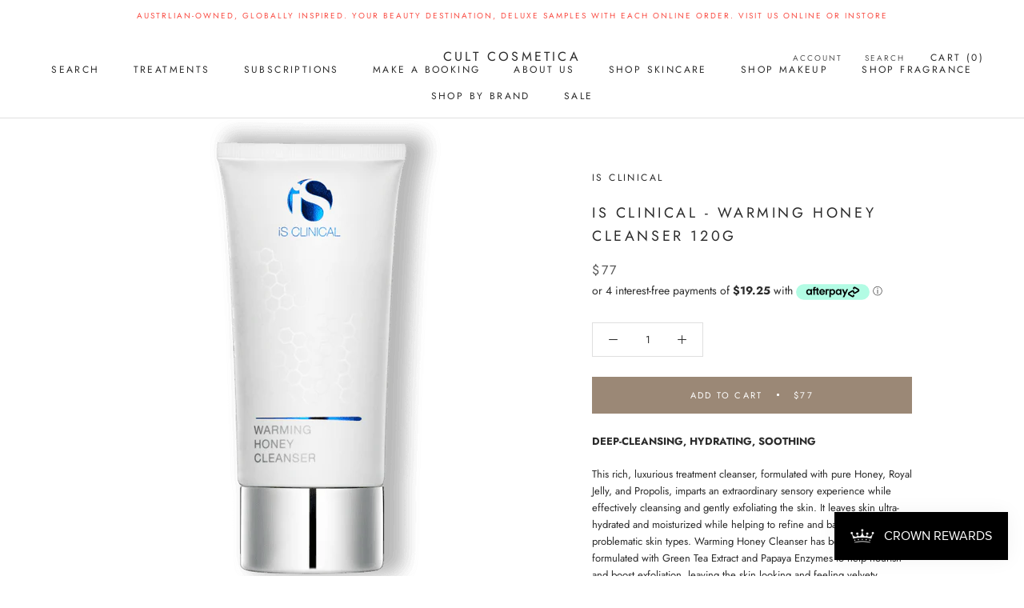

--- FILE ---
content_type: text/javascript
request_url: https://www.cultcosmetica.com.au/cdn/shop/t/4/assets/custom.js?v=8814717088703906631529911055
body_size: -698
content:
//# sourceMappingURL=/cdn/shop/t/4/assets/custom.js.map?v=8814717088703906631529911055
